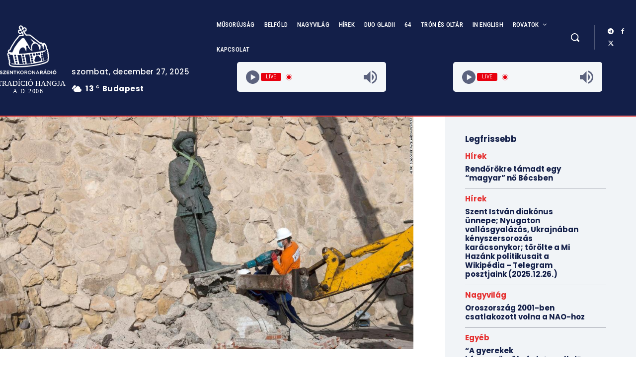

--- FILE ---
content_type: text/css
request_url: https://szentkoronaradio.com/wp-content/uploads/elementor/css/post-67817.css?ver=1729087494
body_size: 331
content:
.elementor-67817 .elementor-element.elementor-element-d7981d2{--display:flex;--flex-direction:column;--container-widget-width:100%;--container-widget-height:initial;--container-widget-flex-grow:0;--container-widget-align-self:initial;--flex-wrap-mobile:wrap;--background-transition:0.3s;--padding-top:40px;--padding-bottom:40px;--padding-left:20px;--padding-right:20px;}.elementor-67817 .elementor-element.elementor-element-229e334 .elementor-field-group{padding-right:calc( 10px/2 );padding-left:calc( 10px/2 );margin-bottom:10px;}.elementor-67817 .elementor-element.elementor-element-229e334 .elementor-form-fields-wrapper{margin-left:calc( -10px/2 );margin-right:calc( -10px/2 );margin-bottom:-10px;}.elementor-67817 .elementor-element.elementor-element-229e334 .elementor-field-group.recaptcha_v3-bottomleft, .elementor-67817 .elementor-element.elementor-element-229e334 .elementor-field-group.recaptcha_v3-bottomright{margin-bottom:0;}body.rtl .elementor-67817 .elementor-element.elementor-element-229e334 .elementor-labels-inline .elementor-field-group > label{padding-left:0px;}body:not(.rtl) .elementor-67817 .elementor-element.elementor-element-229e334 .elementor-labels-inline .elementor-field-group > label{padding-right:0px;}body .elementor-67817 .elementor-element.elementor-element-229e334 .elementor-labels-above .elementor-field-group > label{padding-bottom:0px;}.elementor-67817 .elementor-element.elementor-element-229e334 .elementor-field-group > label, .elementor-67817 .elementor-element.elementor-element-229e334 .elementor-field-subgroup label{color:#000000;}.elementor-67817 .elementor-element.elementor-element-229e334 .elementor-field-type-html{padding-bottom:0px;color:#000000;}.elementor-67817 .elementor-element.elementor-element-229e334 .elementor-field-group:not(.elementor-field-type-upload) .elementor-field:not(.elementor-select-wrapper){background-color:#ffffff;}.elementor-67817 .elementor-element.elementor-element-229e334 .elementor-field-group .elementor-select-wrapper select{background-color:#ffffff;}.elementor-67817 .elementor-element.elementor-element-229e334 .e-form__buttons__wrapper__button-next{background-color:#252D4B;color:#ffffff;}.elementor-67817 .elementor-element.elementor-element-229e334 .elementor-button[type="submit"]{background-color:#252D4B;color:#ffffff;}.elementor-67817 .elementor-element.elementor-element-229e334 .elementor-button[type="submit"] svg *{fill:#ffffff;}.elementor-67817 .elementor-element.elementor-element-229e334 .e-form__buttons__wrapper__button-previous{color:#ffffff;}.elementor-67817 .elementor-element.elementor-element-229e334 .e-form__buttons__wrapper__button-next:hover{background-color:#2F3A63;color:#ffffff;}.elementor-67817 .elementor-element.elementor-element-229e334 .elementor-button[type="submit"]:hover{background-color:#2F3A63;color:#ffffff;}.elementor-67817 .elementor-element.elementor-element-229e334 .elementor-button[type="submit"]:hover svg *{fill:#ffffff;}.elementor-67817 .elementor-element.elementor-element-229e334 .e-form__buttons__wrapper__button-previous:hover{color:#ffffff;}.elementor-67817 .elementor-element.elementor-element-229e334{--e-form-steps-indicators-spacing:20px;--e-form-steps-indicator-padding:30px;--e-form-steps-indicator-inactive-secondary-color:#ffffff;--e-form-steps-indicator-active-secondary-color:#ffffff;--e-form-steps-indicator-completed-secondary-color:#ffffff;--e-form-steps-divider-width:1px;--e-form-steps-divider-gap:10px;}#elementor-popup-modal-67817{background-color:rgba(0,0,0,.8);justify-content:center;align-items:center;pointer-events:all;}#elementor-popup-modal-67817 .dialog-message{width:640px;height:auto;}#elementor-popup-modal-67817 .dialog-close-button{display:flex;}#elementor-popup-modal-67817 .dialog-widget-content{box-shadow:2px 8px 23px 3px rgba(0,0,0,0.2);}